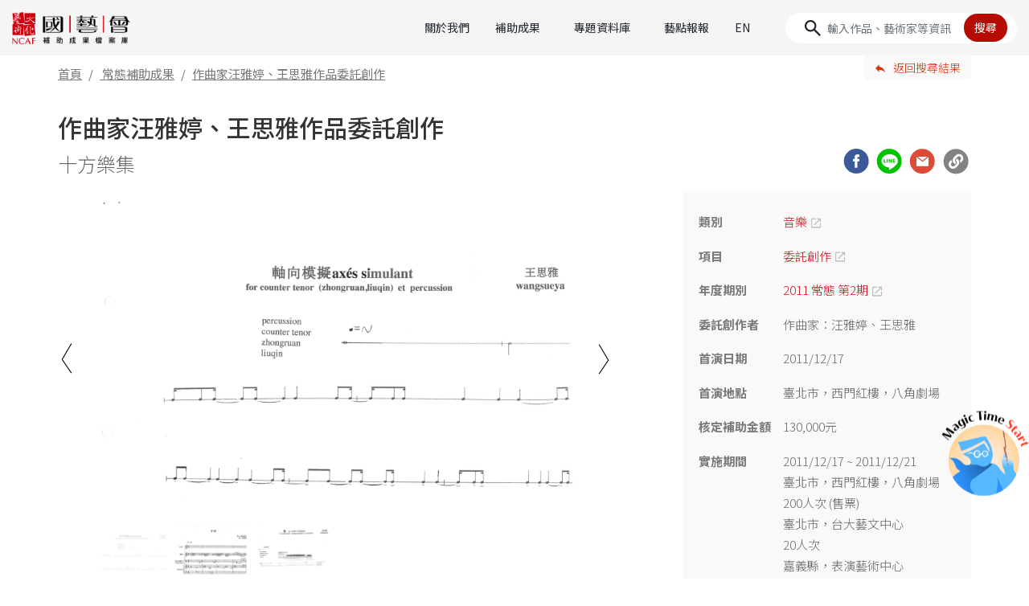

--- FILE ---
content_type: text/html;charset=UTF-8
request_url: https://archive.ncafroc.org.tw/result?id=863b48a9c98b46ae8fee18d6c10ea731
body_size: 10668
content:



<!DOCTYPE html PUBLIC "-//W3C//DTD XHTML 1.0 Transitional//EN" "http://www.w3.org/TR/xhtml1/DTD/xhtml1-transitional.dtd">
<html xmlns="http://www.w3.org/1999/xhtml">
<head>
    <!-- Google tag (gtag.js) -->
    <script async src="https://www.googletagmanager.com/gtag/js?id=G-FR6T1B6GW5"></script>
    <script>
        window.dataLayer = window.dataLayer || [];
        function gtag(){dataLayer.push(arguments);}
        gtag('js', new Date());

        gtag('config', 'G-FR6T1B6GW5');
    </script>

    <meta http-equiv="Content-Type" content="text/html; charset=UTF-8"/>
    <title>作曲家汪雅婷、王思雅作品委託創作｜十方樂集｜國藝會補助成果檔案庫</title>
    <meta charset="utf-8">
    <meta name="viewport" content="width=device-width, initial-scale=1, shrink-to-fit=no">
    <meta property="og:type" content="website" />
    <link rel="icon" type="image/png" sizes="32x32" href="/images/favicon-32x32.png">
    <link rel="icon" type="image/png" sizes="16x16" href="/images/favicon-16x16.png">
    <!-- CSS  -->
    <link href="https://fonts.googleapis.com/icon?family=Material+Icons" rel="stylesheet">
    <link href="/css/bootstrap-4.1.3.min.css" type="text/css" rel="stylesheet" />
    <link href="/css/result-custom.css" type="text/css" rel="stylesheet" />
    <link href="/css/extend.css" type="text/css" rel="stylesheet" />

    <script src="/js/jquery-2.1.1.min.js"></script>
    <script src="/bootstrap/js/popper.min.js"></script>
    <script src="/bootstrap/js/bootstrap-4.1.3.min.js"></script>
    <script src="/bootstrap/js/holder.min.js"></script>

    
    
    <meta name="description" content="十方樂集委託創作作品樂曲解說一、汪雅婷作品《詩詞悠遊》	推廣中華文學，以現代音樂角度重新詮釋並欣賞中國古詩詞	本作品以中國古詩詞為歌詞，包括詩經鄭風《子衿》、唐柳宗元《江雪》、北宋蘇軾《定風波》及《念">
    <meta property="og:title" content="作曲家汪雅婷、王思雅作品委託創作｜十方樂集｜國藝會補助成果檔案庫" />
    <meta property="og:description" content="十方樂集委託創作作品樂曲解說一、汪雅婷作品《詩詞悠遊》	推廣中華文學，以現代音樂角度重新詮釋並欣賞中國古詩詞	本作品以中國古詩詞為歌詞，包括詩經鄭風《子衿》、唐柳宗元《江雪》、北宋蘇軾《定風波》及《念" />
    
    
        
        
    
        
        
    
        
            <meta property="og:image" content="https://archive.ncafroc.org.tw/upload/result/small/1240-B2105/1240-B2105_曲譜首頁_軸向模擬-王思雅_1_1588148007109.jpg" />
        
        
    
    
    
        
    
        
    
        
    
    
    
        
            <meta property="og:image" content="https://archive.ncafroc.org.tw/upload/result/small/1240-B2105/1240-B2105_曲譜首頁_詩詞悠遊-汪雅婷_0_1588148003218.jpg" />
        
    
        
            <meta property="og:image" content="https://archive.ncafroc.org.tw/upload/result/small/1240-B2105/1240-B2105_曲譜首頁_隱心-王思雅_2_1588148010343.jpg" />
        
    
        
    
    
    <meta property="og:url" content="https://archive.ncafroc.org.tw/result?id=863b48a9c98b46ae8fee18d6c10ea731"/>

</head>
<body class="rec">

<nav class="navbar navbar-expand-lg sticky-top">
    <a href="/" title="國藝會補助成果檔案庫首頁" class="navbar-brand" tabindex="1">
        <img src="/images/2024-index/logo-ncaf@2x.png" class="img-fluid" alt="國藝會補助成果檔案庫">
    </a>
    <button class="navbar-toggler" type="button" data-toggle="collapse" data-target="#navbarCollapse"
            aria-controls="navbarCollapse" aria-expanded="false" aria-label="Toggle navigation">
        <span class="navbar-toggler-icon"></span>
    </button>
    <div class="collapse navbar-collapse" id="navbarCollapse">
        <ul class="navbar-nav ml-auto">
            <div class="nav-item">
                <a class="nav-link" href="/about">關於我們</a>
            </div>
            <div class="nav-item dropdown">
                <a class="nav-link dropdown-toggle" href="#" role="button" data-toggle="dropdown" aria-expanded="false">補助成果</a>
                <div class="dropdown-menu" id="dropMenu1">
                    <div class="dropdown-group" id="dropgroup1">
                        <div class="square-head dropdown-cate py-2"><a href="/result/regular/list" style="color: var(--c-red);">常態補助成果</a></div>
                        <div class="d-grid">
                            
                                
                                    <a class="dropdown-item" href="/result/regular/literature/list">文學</a>
                                
                            
                                
                                    <a class="dropdown-item" href="/result/regular/visual_arts/list">視覺藝術</a>
                                
                            
                                
                                    <a class="dropdown-item" href="/result/regular/music/list">音樂</a>
                                
                            
                                
                                    <a class="dropdown-item" href="/result/regular/dance/list">舞蹈</a>
                                
                            
                                
                                    <a class="dropdown-item" href="/result/regular/theater/list">戲劇(曲)</a>
                                
                            
                                
                                    <a class="dropdown-item" href="/result/regular/cultural_heritage_preservation/list">文化資產</a>
                                
                            
                                
                                    <a class="dropdown-item" href="/result/regular/audiovisual_media/list">視聽媒體藝術</a>
                                
                            
                                
                                    <a class="dropdown-item" href="/result/regular/arts_environment_and_development/list">藝文環境與發展</a>
                                
                            
                                
                                    <a class="dropdown-item" href="/result/regular/art_advances/list">多元藝術</a>
                                
                            
                        </div>
                    </div>
                    <div class="dropdown-divider my-lg-3 my-2"></div>
                    <div class="dropdown-group" id="dropgroup2">
                        <div class="square-head dropdown-cate py-2"><a href="/result/project/list" style="color: var(--c-red);">專案補助成果</a></div>
                        <div class="d-grid">
                            
                            
                                
                                    
                                        <a class="dropdown-item" href="/result/project/creative_documentary_film/list">紀錄片創作專案</a>
                                    
                                    
                                
                            
                                
                                    
                                        <a class="dropdown-item" href="/result/project/novel_writing_and_publishing/list">長篇小說創作發表專案</a>
                                    
                                    
                                
                            
                                
                                    
                                        <a class="dropdown-item" href="/result/project/national_languages_writing/list">母語文學創作發表專案</a>
                                    
                                    
                                
                            
                                
                                    
                                        <a class="dropdown-item" href="/result/project/performing_arts_critics/list">表演藝術評論人專案</a>
                                    
                                    
                                
                            
                                
                                    
                                    
                                
                            
                                
                                    
                                        <a class="dropdown-item" href="/result/project/writing_phenomena_visual_arts_criticism/list">現象書寫-視覺藝評專案</a>
                                    
                                    
                                
                            
                                
                                    
                                        <a class="dropdown-item" href="/result/project/writing_taiwan/list">臺灣書寫專案</a>
                                    
                                    
                                
                            
                                
                                    
                                        <a class="dropdown-item" href="/result/project/curators_incubator/list">策展人培力@美術館專案</a>
                                    
                                    
                                
                            
                                
                                    
                                        <a class="dropdown-item" href="/result/project/production_grants_to_independent_curators_in_visual_arts/list">視覺藝術策展專案</a>
                                    
                                    
                                
                            
                                
                                    
                                        <a class="dropdown-item" href="/result/project/Max-Q_Innovation_Art/list">跨域創新藝術專案</a>
                                    
                                    
                                
                            
                                
                                    
                                    
                                
                            
                                
                                    
                                        <a class="dropdown-item" href="/result/project/performing_arts_abroad/list">表演藝術國際發展專案</a>
                                    
                                    
                                
                            
                                
                                    
                                        <a class="dropdown-item" href="/result/project/overseas_arts_travel/list">海外藝遊專案</a>
                                    
                                    
                                
                            
                                
                                    
                                        <a class="dropdown-item" href="/result/project/young_star_new_vision_in_performing_arts/list">表演藝術新人新視野創作專案</a>
                                    
                                    
                                
                            
                                
                                    
                                        <a class="dropdown-item" href="/result/project/inclusive_arts/list">共融藝術專案</a>
                                    
                                    
                                
                            
                                
                                    
                                        <a class="dropdown-item" href="/result/project/act_for_the_future/list">藝術未來行動專案</a>
                                    
                                    
                                
                            
                                
                                    
                                    
                                
                            
                                
                                    
                                    
                                
                            
                                
                                    
                                    
                                
                            
                                
                                    
                                    
                                
                            
                                
                                    
                                    
                                
                            
                                
                                    
                                    
                                
                            
                                
                                    
                                    
                                
                            
                                
                                    
                                    
                                
                            
                                
                                    
                                    
                                
                            
                                
                                    
                                    
                                
                            
                                
                                    
                                    
                                
                            
                                
                                    
                                    
                                
                            
                                
                                    
                                    
                                
                            
                            <a class="dropdown-item more" id="projectMoreBtn" href="#">More</a>
                            
                                
                            
                                
                            
                                
                            
                                
                            
                                <a class="dropdown-item project-close" href="/result/project/malaysian_chinese_novel_writing_and_publishing/list" style="display:none;">馬華長篇小說創作發表專案</a>
                            
                                
                            
                                
                            
                                
                            
                                
                            
                                
                            
                                <a class="dropdown-item project-close" href="/result/project/the_rainbow_initiative/list" style="display:none;">跨域合創計畫補助專案</a>
                            
                                
                            
                                
                            
                                
                            
                                
                            
                                
                            
                                <a class="dropdown-item project-close" href="/result/project/international_cultural_exchange_beyond_covid-19/list" style="display:none;">國際交流超疫計畫</a>
                            
                                <a class="dropdown-item project-close" href="/result/project/essence_of_traditional_theater_revisited_and_enhanced/list" style="display:none;">傳統戲曲精華再現暨精進計畫</a>
                            
                                <a class="dropdown-item project-close" href="/result/project/taiwan_documentary_filmmakers_international_development/list" style="display:none;">紀錄片導演國際發展專案</a>
                            
                                <a class="dropdown-item project-close" href="/result/project/glove_puppetry_production_and_presentation/list" style="display:none;">布袋戲製作及發表專案</a>
                            
                                <a class="dropdown-item project-close" href="/result/project/tung_ho_steel_artists_in_residence/list" style="display:none;">東鋼藝術家駐廠創作專案</a>
                            
                                <a class="dropdown-item project-close" href="/result/project/taiwan_arts_and_culture_criticism/list" style="display:none;">台灣藝文評論徵選專案</a>
                            
                                <a class="dropdown-item project-close" href="/result/project/arts_management_professional_advanced_training_abroad/list" style="display:none;">藝術經理人出國進修專案</a>
                            
                                <a class="dropdown-item project-close" href="/result/project/learning_through_arts/list" style="display:none;">藝教於樂專案</a>
                            
                                <a class="dropdown-item project-close" href="/result/project/pursuit_of_excellence_in_performing_arts/list" style="display:none;">表演藝術追求卓越專案</a>
                            
                                <a class="dropdown-item project-close" href="/result/project/taiwanese_opera_production/list" style="display:none;">歌仔戲製作及發表專案</a>
                            
                                <a class="dropdown-item project-close" href="/result/project/performing_arts_marketing/list" style="display:none;">表演藝術行銷平台專案</a>
                            
                                <a class="dropdown-item project-close" href="/result/project/audiovisual-media_art/list" style="display:none;">視聽媒體藝術專案</a>
                            
                                <a class="dropdown-item project-close" href="/result/project/creative_writing_poem/list" style="display:none;">長詩創作發表專案</a>
                            
                        </div>
                    </div>
                    <div class="dropdown-divider my-lg-3 my-2"></div>
                    <div class="dropdown-group" id="dropgroup3">
                        <div class="square-head dropdown-cate py-2"><a href="/result/international_cultural_exchange/list" style="color: var(--c-red);">國際文化交流 ( 出國 )</a></div>
                    </div>
                </div>
            </div>
            <div class="nav-item dropdown">
                <a class="nav-link dropdown-toggle" href="#" role="button" data-toggle="dropdown" aria-expanded="false">專題資料庫</a>
                <div class="dropdown-menu" id="dropMenu2">
                    <div class="dropdown-group" id="dropgroup4">
                        <div class="square-head dropdown-cate py-2"><a href="/topic/index" style="color: var(--c-red);">專題資料庫</a></div>
                        <div class="d-grid">
                            
                                <a class="dropdown-item" href="https://archive.ncafroc.org.tw/curation">視覺藝術策展專題</a>
                            
                                <a class="dropdown-item" href="https://archive.ncafroc.org.tw/dance">當代舞蹈專題</a>
                            
                                <a class="dropdown-item" href="https://archive.ncafroc.org.tw/moderndrama">現代戲劇專題</a>
                            
                                <a class="dropdown-item" href="https://archive.ncafroc.org.tw/artcase">藝術個案採集專區</a>
                            
                                <a class="dropdown-item" href="https://archive.ncafroc.org.tw/culturalexchange">國際文化交流專題</a>
                            
                                <a class="dropdown-item" href="https://archive.ncafroc.org.tw/novel">長篇小說專題</a>
                            
                                <a class="dropdown-item" href="https://archive.ncafroc.org.tw/composer">國人作曲專題</a>
                            
                                <a class="dropdown-item" href="https://archive.ncafroc.org.tw/youngstar/index.html">新人新視野專題</a>
                            
                        </div>
                    </div>
                </div>
            </div>
            <div class="nav-item">
                <a class="nav-link" href="/hot/list/0">藝點報報</a>
            </div>
            <div class="nav-item">
                <a class="nav-link" href="/en">EN</a>
            </div>
        </ul>
        <form id="keywordForm" class="form-inline form-search" method="post">
            <input type="hidden" name="keyword" value=""/>
            <input type="hidden" name="globalSearch" value=""/>
            <input id="searchKeyword" class="form-control" type="text" placeholder="輸入作品、藝術家等資訊" aria-label="Search">
            <button id="keywordSearchBtn" type="button" class="btn">搜尋</button>
        </form>
    </div>
</nav>


<div class="container-fluid header-bot">
    <div class="layoutgrid">
        <div class="row">
            <div class="col">
                <ol class="breadcrumb">
                    <li class="breadcrumb-item"><a href="/">首頁</a></li>
                    <li class="breadcrumb-item">
                        
                            <a href="/result/regular/list">常態補助成果</a>
                            
                            
                        
                    </li>
                    <li class="breadcrumb-item active" aria-current="page">作曲家汪雅婷、王思雅作品委託創作</li>
                </ol>
            </div>
            <div class="col-4 col-sm-2">
                
                <a href="/result/regular/list" class="btn btn-back-result" role="button">返回搜尋結果</a>
            </div>
        </div>
    </div>
</div>

<main role="main" id="p-portfolio">
    <div class="layoutgrid">
        <div class="container">
            <!-- <div class="layout"> -->
            <div class="page-head">
                <div class="row">
                    <div class="col">
                        <h1>作曲家汪雅婷、王思雅作品委託創作</h1>
                    </div>
                </div>
                <div class="row align-items-center">
                    <div class="col-md-9">
                        <h2>
                            
                                
                                十方樂集
                            
                        </h2>
                    </div>
                    <div class="col-md-3 social">
                        <a href="javascript:void(0)" class="social-icon" id="FB"></a>
                        <a href="javascript:void(0)" class="social-icon" id="Line"></a>
                        <a href="mailto:?subject=作曲家汪雅婷、王思雅作品委託創作&body=作曲家汪雅婷、王思雅作品委託創作%0A%0A十方樂集%0A%0A成果網址：http://archive.ncafroc.org.tw/result?id=863b48a9c98b46ae8fee18d6c10ea731" class="social-icon" id="mail" target="_blank"></a>
                        <a href="javascript:void(0)" class="social-icon" id="link"></a>
                    </div>
                </div>
            </div>
            <div class="page-main">
                <div class="row">
                    <div class="col-12 col-md-8 pcMain">
                        
                            <div class="main-slider">
                                <ul id="lightSlider">
                                    
                                    
                                        
                                        
                                    
                                        
                                        
                                    
                                        
                                            <li data-thumb="'/upload/result/small/1240-B2105/1240-B2105_曲譜首頁_軸向模擬-王思雅_1_1588148007109.jpg'">
                                                <img class="img-fluid" src="/upload/result/small/1240-B2105/1240-B2105_曲譜首頁_軸向模擬-王思雅_1_1588148007109.jpg" alt="作曲家汪雅婷、王思雅作品委託創作｜十方樂集｜國藝會補助成果檔案庫"/>
                                            </li>
                                        
                                        
                                    
                                    
                                    
                                        
                                    
                                        
                                    
                                        
                                    
                                    
                                    
                                        
                                            <li data-thumb="'/upload/result/small/1240-B2105/1240-B2105_曲譜首頁_詩詞悠遊-汪雅婷_0_1588148003218.jpg'">
                                                <img class="img-fluid" src="/upload/result/small/1240-B2105/1240-B2105_曲譜首頁_詩詞悠遊-汪雅婷_0_1588148003218.jpg" alt="作曲家汪雅婷、王思雅作品委託創作｜十方樂集｜國藝會補助成果檔案庫"/>
                                            </li>
                                        
                                    
                                        
                                            <li data-thumb="'/upload/result/small/1240-B2105/1240-B2105_曲譜首頁_隱心-王思雅_2_1588148010343.jpg'">
                                                <img class="img-fluid" src="/upload/result/small/1240-B2105/1240-B2105_曲譜首頁_隱心-王思雅_2_1588148010343.jpg" alt="作曲家汪雅婷、王思雅作品委託創作｜十方樂集｜國藝會補助成果檔案庫"/>
                                            </li>
                                        
                                    
                                        
                                    
                                </ul>
                            </div>
                        

                        <div class="mbShow">
                            







<div class="sidebar d-flex align-items-center flex-column">
    <div class="block">
        
        <div class="s-item">
            <div class="n">類別</div>
            <div class="ctx">
                <p><a href="/result/regular/music/list" target="_blank" class="link-blank">音樂</a></p>
            </div>
        </div>
        
            <div class="s-item">
                <div class="n">項目</div>
                <div class="ctx">
                    
                        
                        
                        <p><a href="/result/regular/music/list?itemId=0f1ec63d73e342c08a7f4aab96abf34e" target="_blank" class="link-blank">委託創作</a></p>
                    
                </div>
            </div>
        
        
        <div class="s-item">
            <div class="n">年度期別</div>
            <div class="ctx">
                <p><a href="/result/regular/music/list?year=2011" target="_blank" class="link-blank">2011 常態 第2期</a></p>
            </div>
        </div>
        
        
            <div class="s-item">
                <div class="n">委託創作者</div>
                <div class="ctx">
                    <p>作曲家：汪雅婷、王思雅</p>
                </div>
            </div>
        
        
            <div class="s-item">
                <div class="n">首演日期</div>
                <div class="ctx">
                    <p>2011/12/17</p>
                </div>
            </div>
        
        
            <div class="s-item">
                <div class="n">首演地點</div>
                <div class="ctx">
                    <p>臺北市，西門紅樓，八角劇場</p>
                </div>
            </div>
        
        
        
        
        
        
        
        
        
        
        
        
        
        
        
        
        
        
        
        
        
        
        
        
        
        
        
        
        
            
            
        
        <div class="s-item">
            <div class="n">核定補助金額</div>
            <div class="ctx">
                <p>
                    130,000元
                    
                </p>
            </div>
        </div>
        
        
        
        <div class="s-item">
            <div class="n">實施期間</div>
            <div class="ctx">
                <ul>
                    
                        <li>
                            
                                
                                    
                                    
                                    2011/12/17
                                
                            
                            
                                ~
                                
                                    
                                    
                                    2011/12/21
                                
                            
                            <br>
                            
                                臺北市，西門紅樓，八角劇場<br>
                                200人次
                                (售票)<br>
                            
                                臺北市，台大藝文中心<br>
                                20人次<br>
                                
                            
                                嘉義縣，表演藝術中心<br>
                                170人次
                                (售票)<br>
                            
                        </li>
                    
                </ul>
            </div>
        </div>
        
        
    </div>
    
        
        
            
            
                
            
        
        
            
            
                
            
        
    
</div>
                        </div>
                        <div class="row-content">
                            <div class="ct-title">成果內容</div>

                            
                                <div class="col-12 block-intro">
                                    <div class="block-title">成果摘要</div>
                                    <div class="clamp introClamp" id="summaryDiv">
                                        <p><strong>十方樂集委託創作作品樂曲解說</strong></p>

<p><strong>一、<a href="https://archive.ncafroc.org.tw/composer/composer_file?id=4028888d66ba9e070166ba9e465e06a5">汪雅婷</a>作品《詩詞悠遊》</strong></p>

<ol>
	<li>推廣中華文學，以現代音樂角度重新詮釋並欣賞中國古詩詞<br />
	本作品以中國古詩詞為歌詞，包括詩經鄭風《子衿》、唐柳宗元《江雪》、北宋蘇軾《定風波》及《念奴嬌》、北宋范仲淹《漁家傲》、元白樸《沉醉東風》、元馬致遠《天淨沙》等，以現代音樂手法譜成室內樂曲，讓觀眾以另一角度欣賞中國古詩詞之美。</li>
	<li>融合中西樂器，拓展器樂合奏編制之可能性<br />
	本二重奏室內樂曲針對演出者背景，設計之編制為「假聲男高音／柳琴／中阮」，以及「打擊樂／琵琶」，不僅樂器跨越古今中西，演奏者也呈現多方面演奏／唱才華，乃國內演出少有。</li>
</ol>

<p><strong>二. <a href="https://archive.ncafroc.org.tw/composer/composer_file?id=4028888d66ba9e070166ba9e23930087" target="_blank">王思雅</a>作品《隱．心》、《軸向模擬》</strong></p>

<ol>
	<li>跨界多媒體演出，呈現表演藝術多元面貌<br />
	本二曲融合電子音樂、3D互動影像、肢體動作及現場演奏，為視覺及聽覺、人與科技之交融與共舞，不僅為國內演出少見，亦為國外表演藝術新潮流。</li>
	<li>不同領域藝術家攜手合作，增加不同藝術形式之對話<br />
	本二曲之製作及演出過程結合了電子音樂作曲家（王思雅）、3D動畫設計（莫其霖、劉寅生）、互動程式設計師（陳韋安）、現場音樂演奏家（莊承穎）及肢體表演者（汪雅婷）， 為一團隊合作之成果。此過程中各藝術家間之溝通，增加了不同領域對話之機會，為現今跨界潮流醞釀了一股力量。</li>
</ol>

                                    </div>
                                    <a href="javascript:;" class="clampBtn">顯示完整資訊</a>
                                </div>
                            

                            
                                
                                    
                                    
                                    
                                        <div class="col-12 block-title grid_line">曲譜首頁</div>
                                        
                                    
                                    
                                    
                                    
                                    
                                    
                                    
                                    
                                        
                                            <div class="col-12 block-gallery">
                                            <div class="row">
                                        
                                        
                                            
                                            
                                                <div class="col-6 col-lg-4 gallery-item">
                                                    
                                                        
                                                        
                                                            <a class="modaal_gallery" data-index="0" data-group="gallery" href="/upload/result/small/1240-B2105/1240-B2105_曲譜首頁_詩詞悠遊-汪雅婷_0_1588148003218.jpg"
                                                               data-modaal-source-img="" data-modaal-desc="十方樂集委託創作：汪雅婷《詩詞悠遊》曲譜首頁">
                                                                <img src="/upload/result/small/1240-B2105/1240-B2105_曲譜首頁_詩詞悠遊-汪雅婷_0_1588148003218.jpg" class="img-fluid" alt="十方樂集委託創作：汪雅婷《詩詞悠遊》曲譜首頁">
                                                            </a>
                                                        
                                                    
                                                    <div style="display: none;">十方樂集委託創作：汪雅婷《詩詞悠遊》曲譜首頁</div>
                                                    <p class="dot_holder">十方樂集委託創作：汪雅婷《詩詞悠遊》曲譜首頁</p>
                                                </div>
                                            
                                        
                                        
                                    
                                    
                                    
                                
                                    
                                    
                                    
                                    
                                    
                                    
                                    
                                    
                                    
                                    
                                        
                                        
                                            
                                            
                                                <div class="col-6 col-lg-4 gallery-item">
                                                    
                                                        
                                                        
                                                            <a class="modaal_gallery" data-index="0" data-group="gallery" href="/upload/result/small/1240-B2105/1240-B2105_曲譜首頁_隱心-王思雅_2_1588148010343.jpg"
                                                               data-modaal-source-img="" data-modaal-desc="十方樂集委託創作：王思雅《隱．心》曲譜首頁">
                                                                <img src="/upload/result/small/1240-B2105/1240-B2105_曲譜首頁_隱心-王思雅_2_1588148010343.jpg" class="img-fluid" alt="十方樂集委託創作：王思雅《隱．心》曲譜首頁">
                                                            </a>
                                                        
                                                    
                                                    <div style="display: none;">十方樂集委託創作：王思雅《隱．心》曲譜首頁</div>
                                                    <p class="dot_holder">十方樂集委託創作：王思雅《隱．心》曲譜首頁</p>
                                                </div>
                                            
                                        
                                        
                                    
                                    
                                    
                                
                                    
                                    
                                    
                                    
                                    
                                    
                                    
                                    
                                    
                                    
                                        
                                        
                                            
                                            
                                                <div class="col-6 col-lg-4 gallery-item">
                                                    
                                                        
                                                        
                                                            <a class="modaal_gallery" data-index="0" data-group="gallery" href="/upload/result/small/1240-B2105/1240-B2105_曲譜首頁_軸向模擬-王思雅_1_1588148007109.jpg"
                                                               data-modaal-source-img="" data-modaal-desc="十方樂集委託創作：王思雅《軸向模擬》曲譜首頁">
                                                                <img src="/upload/result/small/1240-B2105/1240-B2105_曲譜首頁_軸向模擬-王思雅_1_1588148007109.jpg" class="img-fluid" alt="十方樂集委託創作：王思雅《軸向模擬》曲譜首頁">
                                                            </a>
                                                        
                                                    
                                                    <div style="display: none;">十方樂集委託創作：王思雅《軸向模擬》曲譜首頁</div>
                                                    <p class="dot_holder">十方樂集委託創作：王思雅《軸向模擬》曲譜首頁</p>
                                                </div>
                                            
                                        
                                        
                                            </div>
                                            </div>
                                        
                                    
                                    
                                    
                                
                                    
                                    
                                    
                                    
                                    
                                    
                                    
                                    
                                    
                                    
                                    
                                    
                                        
                                            <div class="col-12 block-file">
                                            <div class="row">
                                            <ul class="col">
                                        
                                        <li><a href="/upload/result/1240-B2105/1240-B2105_曲譜首頁_詩詞悠遊-汪雅婷_3_1588148096453.pdf" target="_blank" class="doc-pdf">十方樂集委託創作：汪雅婷《詩詞悠遊》樂曲解說與曲譜首頁（PDF）</a></li>
                                        
                                            </ul>
                                            </div>
                                            </div>
                                        
                                    
                                
                            

                            
                                
                                    
                                    
                                    
                                        <div class="col-12 block-title grid_line">創作者簡介</div>
                                        
                                    
                                    
                                    
                                    
                                    
                                    
                                    
                                    
                                    
                                    
                                        
                                            <div class="col-12 block-file">
                                            <div class="row">
                                            <ul class="col">
                                        
                                        <li><a href="/upload/result/1240-B2105/1240-B2105_創作者簡介_創作者簡介_0_1588149090646.pdf" target="_blank" class="doc-pdf">十方樂集委託創作：作曲家汪雅婷、王思雅簡介（PDF）</a></li>
                                        
                                            </ul>
                                            </div>
                                            </div>
                                        
                                    
                                
                            

                            

                            

                            
                                <div class="col-12 block-title grid_line">相關成果</div>
                                <div class="col-12 block block-reading">
                                    <div class="row">
                                        <ul class="col">
                                            
                                                <li>
                                                    
                                                        
                                                            <a href="/result?id=f061cf368115400d9c8b842119feb9e9" target="_blank" class="link-blank">ELISION馬拉松音樂會演出暨委託創作(2019)</a>
                                                        
                                                        
                                                    
                                                </li>
                                            
                                                <li>
                                                    
                                                        
                                                            <a href="/result?id=080e8b3bf30a4514b17a83a03f444fb2" target="_blank" class="link-blank">作曲家賴德和作品委託創作(2014)</a>
                                                        
                                                        
                                                    
                                                </li>
                                            
                                                <li>
                                                    
                                                        
                                                            <a href="/result?id=e9029ea760784dac85540cdb050f53d2" target="_blank" class="link-blank">作曲家趙菁文作品委託創作(2012)</a>
                                                        
                                                        
                                                    
                                                </li>
                                            
                                                <li>
                                                    
                                                        
                                                            <a href="/result?id=ae4aa53a8c1a4118a0469ddef9dd7692" target="_blank" class="link-blank">作曲家林桂如作品委託創作(2010)</a>
                                                        
                                                        
                                                    
                                                </li>
                                            
                                                <li>
                                                    
                                                        
                                                            <a href="/result?id=303ee0fbbb114af2808f1592025d47b8" target="_blank" class="link-blank">作曲家張玉樹作品委託創作(2010)</a>
                                                        
                                                        
                                                    
                                                </li>
                                            
                                                <li>
                                                    
                                                        
                                                            <a href="/result?id=c20ba99a32ee4f909a10510bf6236f66" target="_blank" class="link-blank">作曲家李泰祥‧陳樹熙‧應廣儀作品委託創作(2009)</a>
                                                        
                                                        
                                                    
                                                </li>
                                            
                                                <li>
                                                    
                                                        
                                                        
                                                            委託創作(盧  炎)(2006)
                                                        
                                                    
                                                </li>
                                            
                                                <li>
                                                    
                                                        
                                                        
                                                            鍾耀光  擊樂六重奏委託創作(2005)
                                                        
                                                    
                                                </li>
                                            
                                                <li>
                                                    
                                                        
                                                        
                                                            賴德和．鍾耀光．洪崇焜作品委託創作(2003)
                                                        
                                                    
                                                </li>
                                            
                                                <li>
                                                    
                                                        
                                                        
                                                            作曲家楊聰賢委託創作(2001)
                                                        
                                                    
                                                </li>
                                            
                                        </ul>
                                    </div>
                                </div>
                            

                            
                                <div class="col-12 block-title grid_line">延伸閱讀</div>
                                <div class="col-12 block block-reading">
                                    <div class="row">
                                        <ul class="col">
                                            
                                                <li>
                                                    
                                                    
                                                        <a href="https://www.youtube.com/watch?v=MJ5sDbiyUpM" target="_blank" class="link-blank">YouTube｜詩詞悠遊 A Promenade on Poetry</a>
                                                    
                                                </li>
                                            
                                                <li>
                                                    
                                                    
                                                        <a href="https://www.youtube.com/watch?v=61n7kh7NS8E" target="_blank" class="link-blank">YouTube｜詩詞悠遊 - 沉醉東風</a>
                                                    
                                                </li>
                                            
                                                <li>
                                                    
                                                    
                                                        <a href="https://www.youtube.com/watch?v=YEwNGiPor8Q" target="_blank" class="link-blank">YouTube｜王思雅-隱．心</a>
                                                    
                                                </li>
                                            
                                                <li>
                                                    
                                                    
                                                        <a href="https://www.youtube.com/watch?v=V8s8R5S96jw" target="_blank" class="link-blank">YouTube｜王思雅-軸向模擬</a>
                                                    
                                                </li>
                                            
                                                <li>
                                                    
                                                    
                                                        <a href="https://archive.ncafroc.org.tw/composer/composer_file?id=4028888d66ba9e070166ba9e465e06a5" target="_blank" class="link-blank">國藝會作曲專題｜汪雅婷</a>
                                                    
                                                </li>
                                            
                                                <li>
                                                    
                                                    
                                                        <a href="https://archive.ncafroc.org.tw/composer/composer_file?id=4028888d66ba9e070166ba9e23930087" target="_blank" class="link-blank">國藝會作曲專題｜王思雅</a>
                                                    
                                                </li>
                                            
                                        </ul>
                                    </div>
                                </div>
                            

                            
                        </div>
                        
                        <div class="row-pagebot">
                            <div class="col">
                                <a href="/result/contact/863b48a9c98b46ae8fee18d6c10ea731" class="btn btn-lg" role="button">補充與勘誤</a>
                            </div>
                        </div>
                    </div>
                    <div class="col-12 col-md-4 pcShow">
                        







<div class="sidebar d-flex align-items-center flex-column">
    <div class="block">
        
        <div class="s-item">
            <div class="n">類別</div>
            <div class="ctx">
                <p><a href="/result/regular/music/list" target="_blank" class="link-blank">音樂</a></p>
            </div>
        </div>
        
            <div class="s-item">
                <div class="n">項目</div>
                <div class="ctx">
                    
                        
                        
                        <p><a href="/result/regular/music/list?itemId=0f1ec63d73e342c08a7f4aab96abf34e" target="_blank" class="link-blank">委託創作</a></p>
                    
                </div>
            </div>
        
        
        <div class="s-item">
            <div class="n">年度期別</div>
            <div class="ctx">
                <p><a href="/result/regular/music/list?year=2011" target="_blank" class="link-blank">2011 常態 第2期</a></p>
            </div>
        </div>
        
        
            <div class="s-item">
                <div class="n">委託創作者</div>
                <div class="ctx">
                    <p>作曲家：汪雅婷、王思雅</p>
                </div>
            </div>
        
        
            <div class="s-item">
                <div class="n">首演日期</div>
                <div class="ctx">
                    <p>2011/12/17</p>
                </div>
            </div>
        
        
            <div class="s-item">
                <div class="n">首演地點</div>
                <div class="ctx">
                    <p>臺北市，西門紅樓，八角劇場</p>
                </div>
            </div>
        
        
        
        
        
        
        
        
        
        
        
        
        
        
        
        
        
        
        
        
        
        
        
        
        
        
        
        
        
            
            
        
        <div class="s-item">
            <div class="n">核定補助金額</div>
            <div class="ctx">
                <p>
                    130,000元
                    
                </p>
            </div>
        </div>
        
        
        
        <div class="s-item">
            <div class="n">實施期間</div>
            <div class="ctx">
                <ul>
                    
                        <li>
                            
                                
                                    
                                    
                                    2011/12/17
                                
                            
                            
                                ~
                                
                                    
                                    
                                    2011/12/21
                                
                            
                            <br>
                            
                                臺北市，西門紅樓，八角劇場<br>
                                200人次
                                (售票)<br>
                            
                                臺北市，台大藝文中心<br>
                                20人次<br>
                                
                            
                                嘉義縣，表演藝術中心<br>
                                170人次
                                (售票)<br>
                            
                        </li>
                    
                </ul>
            </div>
        </div>
        
        
    </div>
    
        
        
            
            
                
            
        
        
            
            
                
            
        
    
</div>
                    </div>
                </div>
            </div>
            <!-- </div> -->
        </div>

    </div>
    <!-- /.container -->
</main>

<link href="/css/lightgallery.css" type="text/css" rel="stylesheet" />
<link href="/css/modaal.min.css" type="text/css" rel="stylesheet" />
<script src="/js/lightgallery.js"></script>
<script src="/js/jquery.dotdotdot.js"></script>
<!-- <script src="/js/modaal.min.js"></script> -->
<script src="/js/modaal.js"></script>
<script src="/js/share.js"></script>
<script type="text/javascript">
    $(document).ready(function () {

        //LightBox video
        $('.modaal_video').modaal({
            type: 'video'
        });
        $(document).mouseup(function (e) {
            if ($(".modaal-video").length > 0) {
                $("#modaal-close").trigger("click");
            }
            // var _con = $('.modaal-video-container iframe');
            // if (!_con.is(e.target) && _con.has(e.target).length === 0) {
            //     // $('.modaal_video').modaal('close');
            //     $("#modaal-close").trigger("click");
            // }
        });

        //LightBox img gallery
        var window_w = $(window).innerWidth();
        var window_h = $(window).innerHeight();
        var showing_h;

        function resize(current_orignH, current_item, cg_index) {
            if (current_orignH > (window_h - 40)) {
                $('.gallery-item-' + cg_index + ' img').css({
                    'width': 'auto',
                    'height': window_h * .7
                });
            }
        }

        $('.modaal_gallery').modaal({
            type: 'image',
            after_image_change: function (current_item) {
                showing_h = current_item.height();
                var cg_index = current_item.index();
                resize(showing_h, current_item, cg_index);
            }
        });

        $('.modaal_gallery').on('click', function () {
            var first_item = $(this).data('index');
            showing_h = $('.gallery-item-' + first_item).find('img').height();
            resize(showing_h, first_item, first_item);
        });

        $('.dot_holder').dotdotdot({
            ellipsis: "...",
            tolerance: 0,
            truncate: "letter",
            watch: "window"
        });

        $('#lightSlider').lightSlider({
            gallery: true,
            item: 1,
            loop: true,
            slideMargin: 0,
            thumbItem: 6,
            onSliderLoad: function(el) {
                var pager = $('.main-slider').find('.lSPager');

                if (pager.find('li').length <= 1) {
                    pager.hide();
                }
            }
        });

        $('#lightSlider img:gt(0)').css('opacity',0);

        $(window).on('load', function () {
            var slide_len = $('#lightSlider li').length;
            var slide_h = $('.lSSlideWrapper').height();
            var each_slide_h = ($('.lSSlideWrapper').width() / (2000 / 1335));
            var main_slide_h = $('.lightSlider').height();
            console.log('initail:' + each_slide_h);

            $(window).on('resize', function () {
                slide_h = $('.lSSlideWrapper').height();
                fixVertical(each_slide_h);
            });
            fixVertical(each_slide_h);

            function fixVertical() {
                $('#lightSlider img').css('opacity',1);
                $('#lightSlider li').each(function () {
                    console.log($(this).find('img').width());
                    console.log($(this).find('img').height() + ',');
                    console.log('-index: ' + $(this).index());

                    $('#lightSlider, #lightSlider li, #lightSlider li iframe').height(each_slide_h);
                    $('#lightSlider li').css('line-height', each_slide_h + 'px');
					
					if($(this).find('img').height() < $(this).find('img').width() && $(this).find('img').height() / $(this).find('img').width() > 0.71) {
					  $(this).find('img').width('auto').height('100%');
					}
					
                    if ($(this).find('img').height() < $(this).find('img').width() & $(this).find('img') && $(this).find('img').height()) {
                        console.log('type:' + 1);
                        each_slide_h = $(this).find('img').height();
                        $(this).find('img').width('100%');
                    } else if ($(this).find('img').height() > $(this).find('img').width()) {
                        console.log('type:' + 2);
                        $(this).find('img').width('auto').height('100%').addClass('fix_vertical');
                    } else if ($(this).find('img').height() == $(this).find('img').width()) {
                        console.log('type:' + 3);
                        $(this).find('img').height('100%');
                    }
                });
            }
        });

        $(".mbList table:first").addClass("table nobg");

        $('.introClamp').each(function () {
            var clamp_item = $(this);
            var clamp_item_h = clamp_item.height();
            console.log("clamp height = " + clamp_item_h);
            if (clamp_item_h > 205) {
                $(this).addClass('hide');
                $(this).next().addClass('active');
            } else {
                $(this).next().removeClass('active');
            }
        });

        $('.clampBtn').on('click', function () {
            $(this).prev().toggleClass('open hide');
            $(this).toggleClass('open hide');

            if ($(this).text() == "只顯示部份資訊") {
                $(this).text('顯示完整資訊');
            } else {
                $(this).text('只顯示部份資訊');
            }
        });

//        if ($(".row-grantee .s-item").length == 1 && ("中文姓名" == $.trim($(".row-grantee .s-item .n").text()) || "團體名稱" == $.trim($(".row-grantee .s-item .n").text()))) {
//            $(".row-grantee").hide();
//        }

        $(".social-icon").click(function () {
            if ("FB" == $(this).attr("id")) {
                share_fb_page();
            } else if ("Line" == $(this).attr("id")) {
                share_line_page();
            } else if ("link" == $(this).attr("id")) {
                $("body").append('<div id="copyText" style="opacity: 0">【國藝會補助成果】<br>作曲家汪雅婷、王思雅作品委託創作 / 十方樂集<br>https://archive.ncafroc.org.tw/result?id=863b48a9c98b46ae8fee18d6c10ea731</div>');
                var textRange = document.createRange();
                textRange.selectNode(document.getElementById("copyText"));
                var sel = window.getSelection();
                sel.removeAllRanges();
                sel.addRange(textRange);
                document.execCommand("copy");
                $("#copyText").remove();

                alert("已複製！");
            }
        });

        var publishCount = 0;
        $(".s-item .to").each(function () {
            if ("" != $.trim($(this).text())) {
                publishCount++;
            }
        });
        if (publishCount == 0) {
            $(".s-item .to").remove();
        }

        $(document).on('click', '.block-intro a[href*=#]:not([href=#])', function (event) {
            event.preventDefault();
            var anchorName = $(this).attr("href").replace("#", "");
            var offset = $('a[name=' + anchorName + ']').offset();
            var scrollTo = offset.top;
            if (navigator.userAgent.indexOf('MSIE') !== -1 || navigator.appVersion.indexOf('Trident/') > 0) {
                scrollTo = offset.top - 5;
            } else {
                if ($(window).width() > 767) {
                    scrollTo = offset.top - 65;
                } else {
                    scrollTo = offset.top - 53;
                }
            }
            $('html, body').animate({scrollTop: scrollTo}, 0);
        });

        // $('.introClamp a').on('click', function (e) {
        //     e.preventDefault();
        //     var target = $(this).attr('href');
        //     if (target.indexOf('#') == 0) {
        //         if (target != '#') {
        //             var scrollTo = $(target).offset().top - 90;
        //             if ($(window).width() <= 767) {
        //                 scrollTo = $(target).offset().top - 70;
        //             }
        //             $('body,html').animate({
        //                 scrollTop: scrollTo
        //             }, 500)
        //         }
        //     } else {
        //         window.open(target);
        //     }
        // });
    });
</script>


<!-- FOOTER -->
<footer>
    <div class="layout">
        <div class="container-fluid">
            <div class="row">
                <div class="col-12 d-flex">
                    <div class="footer-left d-flex">
                        <a href=https://www.ncafroc.org.tw/" class="footer-brand" target="_blank">
                            <img class="img-fluid" src="/images/2024-index/ncaf_logo30_r.png">
                        </a>
                        <div class="footer-left-social d-flex">
                            <a href="https://www.facebook.com/ncafroc/" target="_blank">
                                <img class="img-fluid" src="/images/2024-index/icon/icon-facebook-circle.svg">
                            </a>
                            <a href="https://www.youtube.com/playlist?list=PLUAJuh-YwFr2l9fCn1FfIn4g1oJGMD4sY" target="_blank">
                                <img class="img-fluid" src="/images/2024-index/icon/icon-youtube-cirlce.svg">
                            </a>
                        </div>
                    </div>
                    <div class="footer-right flex-grow-1 text-md-right">
                        <div class="list mb-md-3">
                            <ul class="d-flex justify-content-md-end">
                                <li class="mb-0">
                                    <a class="h5 px-md-3 py-md-2" href="/borrow/about" target="_self" title="補助成果借閱">補助成果借閱</a>
                                </li>
                                <li class="mb-0">
                                    <a class="h5 px-md-3 py-md-2" href="/website_policy" target="_self" title="網站聲明">網站聲明</a>
                                </li>
                                <li class="mb-0">
                                    <a class="h5 px-md-3 py-md-2" href="/contact" target="_self" title="聯絡我們">聯絡我們</a>
                                </li>
                            </ul>
                        </div>
                        <p class="text-grey text-md-right mb-0">
                            財團法人國家文化藝術基金會
                            <br>
                            © National Culture and Arts Foundation All Rights Reserved.
                        </p>
                    </div>
                </div>
            </div>
        </div>
    </div>
</footer>

<!--Scroll to Top-->

<a class="btn-top"></a>

<div class="magicTarget">
    <a href="/" title="檔案庫特別企劃" tabindex="1">
        <img class="img-fluid" src="/anniversary/static/common/img/30logo@2x.png">
    </a>
</div>



<script type="text/javascript">
    //Scroll to Top
    var btnTopHide = '.btn-top';

    $(document).on('click', btnTopHide, function(evt) {
        evt.preventDefault();
        $('body,html').animate({
            scrollTop: 0
        }, 500)
    });

    $(window).on('scroll', function() {
        if ($(this).scrollTop() > 200) {
            $(btnTopHide).fadeIn();
            $('.sticky-top').addClass('active');
        } else {
            $(btnTopHide).fadeOut();
            $('.sticky-top').removeClass('active');
        }
    });

    $(document).ready(function () {
        $(".dropdown-menu").on("click", function(e){
            e.stopPropagation();
        });

        $("#projectMoreBtn").click(function() {
            $(this).hide();
            $(".project-close").show();
        });

        $("#announcementDiv button").click(function () {
            $(this).parent().parent().hide();
            $.ajax({
                url: "/announcement/close",
                type: "post"
            });
        });

        $("#searchKeyword").keypress(function (e) {
            if (e.which == 13) {
                e.preventDefault();
                keywordSearch();
            }
        });
        $("#keywordSearchBtn").click(keywordSearch);
    });

    function keywordSearch() {
        document.location.href = "/result/search/list?keyword=" + encodeURI($("#searchKeyword").val());
    }
</script>

</body>
</html>